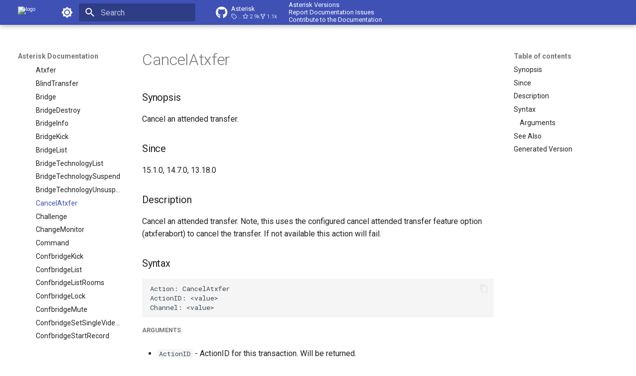

--- FILE ---
content_type: text/html; charset=utf-8
request_url: https://docs.asterisk.org/Asterisk_20_Documentation/API_Documentation/AMI_Actions/CancelAtxfer/
body_size: 13647
content:
<!doctype html><html lang=en class=no-js> <head><meta charset=utf-8><meta name=viewport content="width=device-width,initial-scale=1"><link href=https://docs.asterisk.org/Asterisk_20_Documentation/API_Documentation/AMI_Actions/CancelAtxfer/ rel=canonical><link href=../BridgeTechnologyUnsuspend/ rel=prev><link href=../Challenge/ rel=next><link rel=icon href=../../../../favicon.ico><meta name=generator content="mkdocs-1.6.1, mkdocs-material-9.6.19"><title>CancelAtxfer - Asterisk Documentation</title><link rel=stylesheet href=../../../../assets/stylesheets/main.7e37652d.min.css><link rel=stylesheet href=../../../../assets/stylesheets/palette.06af60db.min.css><link rel=preconnect href=https://fonts.gstatic.com crossorigin><link rel=stylesheet href="https://fonts.googleapis.com/css?family=Roboto:300,300i,400,400i,700,700i%7CRoboto+Mono:400,400i,700,700i&display=fallback"><style>:root{--md-text-font:"Roboto";--md-code-font:"Roboto Mono"}</style><link rel=stylesheet href=../../../../material-override.css><script>__md_scope=new URL("../../../..",location),__md_hash=e=>[...e].reduce(((e,_)=>(e<<5)-e+_.charCodeAt(0)),0),__md_get=(e,_=localStorage,t=__md_scope)=>JSON.parse(_.getItem(t.pathname+"."+e)),__md_set=(e,_,t=localStorage,a=__md_scope)=>{try{t.setItem(a.pathname+"."+e,JSON.stringify(_))}catch(e){}}</script><script id=__analytics>function __md_analytics(){function e(){dataLayer.push(arguments)}window.dataLayer=window.dataLayer||[],e("js",new Date),e("config","G-2ZKMCW9DZ9"),document.addEventListener("DOMContentLoaded",(function(){document.forms.search&&document.forms.search.query.addEventListener("blur",(function(){this.value&&e("event","search",{search_term:this.value})}));document$.subscribe((function(){var t=document.forms.feedback;if(void 0!==t)for(var a of t.querySelectorAll("[type=submit]"))a.addEventListener("click",(function(a){a.preventDefault();var n=document.location.pathname,d=this.getAttribute("data-md-value");e("event","feedback",{page:n,data:d}),t.firstElementChild.disabled=!0;var r=t.querySelector(".md-feedback__note [data-md-value='"+d+"']");r&&(r.hidden=!1)})),t.hidden=!1})),location$.subscribe((function(t){e("config","G-2ZKMCW9DZ9",{page_path:t.pathname})}))}));var t=document.createElement("script");t.async=!0,t.src="https://www.googletagmanager.com/gtag/js?id=G-2ZKMCW9DZ9",document.getElementById("__analytics").insertAdjacentElement("afterEnd",t)}</script><script>"undefined"!=typeof __md_analytics&&__md_analytics()</script></head> <body dir=ltr data-md-color-scheme=default data-md-color-primary=indigo data-md-color-accent=indigo> <input class=md-toggle data-md-toggle=drawer type=checkbox id=__drawer autocomplete=off> <input class=md-toggle data-md-toggle=search type=checkbox id=__search autocomplete=off> <label class=md-overlay for=__drawer></label> <div data-md-component=skip> <a href=#cancelatxfer class=md-skip> Skip to content </a> </div> <div data-md-component=announce> </div> <header class="md-header md-header--shadow" data-md-component=header> <nav class="md-header__inner md-grid" aria-label=Header> <a href=../../../.. title="Asterisk Documentation" class="md-header__button md-logo" aria-label="Asterisk Documentation" data-md-component=logo> <img src=../../../../favicon.ico alt=logo> </a> <label class="md-header__button md-icon" for=__drawer> <svg xmlns=http://www.w3.org/2000/svg viewbox="0 0 24 24"><path d="M3 6h18v2H3zm0 5h18v2H3zm0 5h18v2H3z"/></svg> </label> <div class=md-header__title data-md-component=header-title> <div class=md-header__ellipsis> <div class=md-header__topic> <span class=md-ellipsis> Asterisk Documentation </span> </div> <div class=md-header__topic data-md-component=header-topic> <span class=md-ellipsis> CancelAtxfer </span> </div> </div> </div> <form class=md-header__option data-md-component=palette> <input class=md-option data-md-color-media="(prefers-color-scheme: light)" data-md-color-scheme=default data-md-color-primary=indigo data-md-color-accent=indigo aria-label="Switch to dark mode" type=radio name=__palette id=__palette_0> <label class="md-header__button md-icon" title="Switch to dark mode" for=__palette_1 hidden> <svg xmlns=http://www.w3.org/2000/svg viewbox="0 0 24 24"><path d="M12 8a4 4 0 0 0-4 4 4 4 0 0 0 4 4 4 4 0 0 0 4-4 4 4 0 0 0-4-4m0 10a6 6 0 0 1-6-6 6 6 0 0 1 6-6 6 6 0 0 1 6 6 6 6 0 0 1-6 6m8-9.31V4h-4.69L12 .69 8.69 4H4v4.69L.69 12 4 15.31V20h4.69L12 23.31 15.31 20H20v-4.69L23.31 12z"/></svg> </label> <input class=md-option data-md-color-media="(prefers-color-scheme: dark)" data-md-color-scheme=slate data-md-color-primary=indigo data-md-color-accent=indigo aria-label="Switch to light mode" type=radio name=__palette id=__palette_1> <label class="md-header__button md-icon" title="Switch to light mode" for=__palette_0 hidden> <svg xmlns=http://www.w3.org/2000/svg viewbox="0 0 24 24"><path d="M12 18c-.89 0-1.74-.2-2.5-.55C11.56 16.5 13 14.42 13 12s-1.44-4.5-3.5-5.45C10.26 6.2 11.11 6 12 6a6 6 0 0 1 6 6 6 6 0 0 1-6 6m8-9.31V4h-4.69L12 .69 8.69 4H4v4.69L.69 12 4 15.31V20h4.69L12 23.31 15.31 20H20v-4.69L23.31 12z"/></svg> </label> </form> <script>var palette=__md_get("__palette");if(palette&&palette.color){if("(prefers-color-scheme)"===palette.color.media){var media=matchMedia("(prefers-color-scheme: light)"),input=document.querySelector(media.matches?"[data-md-color-media='(prefers-color-scheme: light)']":"[data-md-color-media='(prefers-color-scheme: dark)']");palette.color.media=input.getAttribute("data-md-color-media"),palette.color.scheme=input.getAttribute("data-md-color-scheme"),palette.color.primary=input.getAttribute("data-md-color-primary"),palette.color.accent=input.getAttribute("data-md-color-accent")}for(var[key,value]of Object.entries(palette.color))document.body.setAttribute("data-md-color-"+key,value)}</script> <label class="md-header__button md-icon" for=__search> <svg xmlns=http://www.w3.org/2000/svg viewbox="0 0 24 24"><path d="M9.5 3A6.5 6.5 0 0 1 16 9.5c0 1.61-.59 3.09-1.56 4.23l.27.27h.79l5 5-1.5 1.5-5-5v-.79l-.27-.27A6.52 6.52 0 0 1 9.5 16 6.5 6.5 0 0 1 3 9.5 6.5 6.5 0 0 1 9.5 3m0 2C7 5 5 7 5 9.5S7 14 9.5 14 14 12 14 9.5 12 5 9.5 5"/></svg> </label> <div class=md-search data-md-component=search role=dialog> <label class=md-search__overlay for=__search></label> <div class=md-search__inner role=search> <form class=md-search__form name=search> <input type=text class=md-search__input name=query aria-label=Search placeholder=Search autocapitalize=off autocorrect=off autocomplete=off spellcheck=false data-md-component=search-query required> <label class="md-search__icon md-icon" for=__search> <svg xmlns=http://www.w3.org/2000/svg viewbox="0 0 24 24"><path d="M9.5 3A6.5 6.5 0 0 1 16 9.5c0 1.61-.59 3.09-1.56 4.23l.27.27h.79l5 5-1.5 1.5-5-5v-.79l-.27-.27A6.52 6.52 0 0 1 9.5 16 6.5 6.5 0 0 1 3 9.5 6.5 6.5 0 0 1 9.5 3m0 2C7 5 5 7 5 9.5S7 14 9.5 14 14 12 14 9.5 12 5 9.5 5"/></svg> <svg xmlns=http://www.w3.org/2000/svg viewbox="0 0 24 24"><path d="M20 11v2H8l5.5 5.5-1.42 1.42L4.16 12l7.92-7.92L13.5 5.5 8 11z"/></svg> </label> <nav class=md-search__options aria-label=Search> <a href=javascript:void(0) class="md-search__icon md-icon" title=Share aria-label=Share data-clipboard data-clipboard-text data-md-component=search-share tabindex=-1> <svg xmlns=http://www.w3.org/2000/svg viewbox="0 0 24 24"><path d="M18 16.08c-.76 0-1.44.3-1.96.77L8.91 12.7c.05-.23.09-.46.09-.7s-.04-.47-.09-.7l7.05-4.11c.54.5 1.25.81 2.04.81a3 3 0 0 0 3-3 3 3 0 0 0-3-3 3 3 0 0 0-3 3c0 .24.04.47.09.7L8.04 9.81C7.5 9.31 6.79 9 6 9a3 3 0 0 0-3 3 3 3 0 0 0 3 3c.79 0 1.5-.31 2.04-.81l7.12 4.15c-.05.21-.08.43-.08.66 0 1.61 1.31 2.91 2.92 2.91s2.92-1.3 2.92-2.91A2.92 2.92 0 0 0 18 16.08"/></svg> </a> <button type=reset class="md-search__icon md-icon" title=Clear aria-label=Clear tabindex=-1> <svg xmlns=http://www.w3.org/2000/svg viewbox="0 0 24 24"><path d="M19 6.41 17.59 5 12 10.59 6.41 5 5 6.41 10.59 12 5 17.59 6.41 19 12 13.41 17.59 19 19 17.59 13.41 12z"/></svg> </button> </nav> <div class=md-search__suggest data-md-component=search-suggest></div> </form> <div class=md-search__output> <div class=md-search__scrollwrap tabindex=0 data-md-scrollfix> <div class=md-search-result data-md-component=search-result> <div class=md-search-result__meta> Initializing search </div> <ol class=md-search-result__list role=presentation></ol> </div> </div> </div> </div> </div> <div class=md-header__source> <table border=0 style="width: max-content;padding:0px;margin:0px"><tr><td> <a href=https://github.com/asterisk/asterisk title="Go to repository" class=md-source data-md-component=source> <div class="md-source__icon md-icon"> <svg xmlns=http://www.w3.org/2000/svg viewbox="0 0 512 512"><!-- Font Awesome Free 7.0.0 by @fontawesome - https://fontawesome.com License - https://fontawesome.com/license/free (Icons: CC BY 4.0, Fonts: SIL OFL 1.1, Code: MIT License) Copyright 2025 Fonticons, Inc.--><path fill=currentColor d="M173.9 397.4c0 2-2.3 3.6-5.2 3.6-3.3.3-5.6-1.3-5.6-3.6 0-2 2.3-3.6 5.2-3.6 3-.3 5.6 1.3 5.6 3.6m-31.1-4.5c-.7 2 1.3 4.3 4.3 4.9 2.6 1 5.6 0 6.2-2s-1.3-4.3-4.3-5.2c-2.6-.7-5.5.3-6.2 2.3m44.2-1.7c-2.9.7-4.9 2.6-4.6 4.9.3 2 2.9 3.3 5.9 2.6 2.9-.7 4.9-2.6 4.6-4.6-.3-1.9-3-3.2-5.9-2.9M252.8 8C114.1 8 8 113.3 8 252c0 110.9 69.8 205.8 169.5 239.2 12.8 2.3 17.3-5.6 17.3-12.1 0-6.2-.3-40.4-.3-61.4 0 0-70 15-84.7-29.8 0 0-11.4-29.1-27.8-36.6 0 0-22.9-15.7 1.6-15.4 0 0 24.9 2 38.6 25.8 21.9 38.6 58.6 27.5 72.9 20.9 2.3-16 8.8-27.1 16-33.7-55.9-6.2-112.3-14.3-112.3-110.5 0-27.5 7.6-41.3 23.6-58.9-2.6-6.5-11.1-33.3 2.6-67.9 20.9-6.5 69 27 69 27 20-5.6 41.5-8.5 62.8-8.5s42.8 2.9 62.8 8.5c0 0 48.1-33.6 69-27 13.7 34.7 5.2 61.4 2.6 67.9 16 17.7 25.8 31.5 25.8 58.9 0 96.5-58.9 104.2-114.8 110.5 9.2 7.9 17 22.9 17 46.4 0 33.7-.3 75.4-.3 83.6 0 6.5 4.6 14.4 17.3 12.1C436.2 457.8 504 362.9 504 252 504 113.3 391.5 8 252.8 8M105.2 352.9c-1.3 1-1 3.3.7 5.2 1.6 1.6 3.9 2.3 5.2 1 1.3-1 1-3.3-.7-5.2-1.6-1.6-3.9-2.3-5.2-1m-10.8-8.1c-.7 1.3.3 2.9 2.3 3.9 1.6 1 3.6.7 4.3-.7.7-1.3-.3-2.9-2.3-3.9-2-.6-3.6-.3-4.3.7m32.4 35.6c-1.6 1.3-1 4.3 1.3 6.2 2.3 2.3 5.2 2.6 6.5 1 1.3-1.3.7-4.3-1.3-6.2-2.2-2.3-5.2-2.6-6.5-1m-11.4-14.7c-1.6 1-1.6 3.6 0 5.9s4.3 3.3 5.6 2.3c1.6-1.3 1.6-3.9 0-6.2-1.4-2.3-4-3.3-5.6-2"/></svg> </div> <div class=md-source__repository> Asterisk </div> </a> </td> <td style=font-size:.65rem;line-height:1.2;vertical-align:middle;> <a href=/About-the-Project/Asterisk-Versions>Asterisk Versions</a><br> <a target=_blank href=https://github.com/asterisk/documentation/issues>Report Documentation Issues</a><br> <a target=_blank href=https://github.com/asterisk/documentation>Contribute to the Documentation</a> </td></tr> </table> </div> </nav> </header> <div class=md-container data-md-component=container> <main class=md-main data-md-component=main> <div class="md-main__inner md-grid"> <div class="md-sidebar md-sidebar--primary" data-md-component=sidebar data-md-type=navigation> <div class=md-sidebar__scrollwrap> <div class=md-sidebar__inner> <nav class="md-nav md-nav--primary" aria-label=Navigation data-md-level=0> <label class=md-nav__title for=__drawer> <a href=../../../.. title="Asterisk Documentation" class="md-nav__button md-logo" aria-label="Asterisk Documentation" data-md-component=logo> <img src=../../../../favicon.ico alt=logo> </a> Asterisk Documentation </label> <div class=md-nav__source> <table border=0 style="width: max-content;padding:0px;margin:0px"><tr><td> <a href=https://github.com/asterisk/asterisk title="Go to repository" class=md-source data-md-component=source> <div class="md-source__icon md-icon"> <svg xmlns=http://www.w3.org/2000/svg viewbox="0 0 512 512"><!-- Font Awesome Free 7.0.0 by @fontawesome - https://fontawesome.com License - https://fontawesome.com/license/free (Icons: CC BY 4.0, Fonts: SIL OFL 1.1, Code: MIT License) Copyright 2025 Fonticons, Inc.--><path fill=currentColor d="M173.9 397.4c0 2-2.3 3.6-5.2 3.6-3.3.3-5.6-1.3-5.6-3.6 0-2 2.3-3.6 5.2-3.6 3-.3 5.6 1.3 5.6 3.6m-31.1-4.5c-.7 2 1.3 4.3 4.3 4.9 2.6 1 5.6 0 6.2-2s-1.3-4.3-4.3-5.2c-2.6-.7-5.5.3-6.2 2.3m44.2-1.7c-2.9.7-4.9 2.6-4.6 4.9.3 2 2.9 3.3 5.9 2.6 2.9-.7 4.9-2.6 4.6-4.6-.3-1.9-3-3.2-5.9-2.9M252.8 8C114.1 8 8 113.3 8 252c0 110.9 69.8 205.8 169.5 239.2 12.8 2.3 17.3-5.6 17.3-12.1 0-6.2-.3-40.4-.3-61.4 0 0-70 15-84.7-29.8 0 0-11.4-29.1-27.8-36.6 0 0-22.9-15.7 1.6-15.4 0 0 24.9 2 38.6 25.8 21.9 38.6 58.6 27.5 72.9 20.9 2.3-16 8.8-27.1 16-33.7-55.9-6.2-112.3-14.3-112.3-110.5 0-27.5 7.6-41.3 23.6-58.9-2.6-6.5-11.1-33.3 2.6-67.9 20.9-6.5 69 27 69 27 20-5.6 41.5-8.5 62.8-8.5s42.8 2.9 62.8 8.5c0 0 48.1-33.6 69-27 13.7 34.7 5.2 61.4 2.6 67.9 16 17.7 25.8 31.5 25.8 58.9 0 96.5-58.9 104.2-114.8 110.5 9.2 7.9 17 22.9 17 46.4 0 33.7-.3 75.4-.3 83.6 0 6.5 4.6 14.4 17.3 12.1C436.2 457.8 504 362.9 504 252 504 113.3 391.5 8 252.8 8M105.2 352.9c-1.3 1-1 3.3.7 5.2 1.6 1.6 3.9 2.3 5.2 1 1.3-1 1-3.3-.7-5.2-1.6-1.6-3.9-2.3-5.2-1m-10.8-8.1c-.7 1.3.3 2.9 2.3 3.9 1.6 1 3.6.7 4.3-.7.7-1.3-.3-2.9-2.3-3.9-2-.6-3.6-.3-4.3.7m32.4 35.6c-1.6 1.3-1 4.3 1.3 6.2 2.3 2.3 5.2 2.6 6.5 1 1.3-1.3.7-4.3-1.3-6.2-2.2-2.3-5.2-2.6-6.5-1m-11.4-14.7c-1.6 1-1.6 3.6 0 5.9s4.3 3.3 5.6 2.3c1.6-1.3 1.6-3.9 0-6.2-1.4-2.3-4-3.3-5.6-2"/></svg> </div> <div class=md-source__repository> Asterisk </div> </a> </td> <td style=font-size:.65rem;line-height:1.2;vertical-align:middle;> <a href=/About-the-Project/Asterisk-Versions>Asterisk Versions</a><br> <a target=_blank href=https://github.com/asterisk/documentation/issues>Report Documentation Issues</a><br> <a target=_blank href=https://github.com/asterisk/documentation>Contribute to the Documentation</a> </td></tr> </table> </div> <ul class=md-nav__list data-md-scrollfix> <li class="md-nav__item md-nav__item--pruned md-nav__item--nested"> <a href=../../../../About-the-Project/ class=md-nav__link> <span class=md-ellipsis> About the Project </span> <span class="md-nav__icon md-icon"></span> </a> </li> <li class="md-nav__item md-nav__item--pruned md-nav__item--nested"> <a href=../../../../Asterisk-Community/ class=md-nav__link> <span class=md-ellipsis> Asterisk Community </span> <span class="md-nav__icon md-icon"></span> </a> </li> <li class="md-nav__item md-nav__item--pruned md-nav__item--nested"> <a href=../../../../Fundamentals/ class=md-nav__link> <span class=md-ellipsis> Fundamentals </span> <span class="md-nav__icon md-icon"></span> </a> </li> <li class="md-nav__item md-nav__item--pruned md-nav__item--nested"> <a href=../../../../Getting-Started/Beginning-Asterisk/ class=md-nav__link> <span class=md-ellipsis> Getting Started </span> <span class="md-nav__icon md-icon"></span> </a> </li> <li class="md-nav__item md-nav__item--pruned md-nav__item--nested"> <a href=../../../../Configuration/ class=md-nav__link> <span class=md-ellipsis> Configuration </span> <span class="md-nav__icon md-icon"></span> </a> </li> <li class="md-nav__item md-nav__item--pruned md-nav__item--nested"> <a href=../../../../Deployment/ class=md-nav__link> <span class=md-ellipsis> Deployment </span> <span class="md-nav__icon md-icon"></span> </a> </li> <li class="md-nav__item md-nav__item--pruned md-nav__item--nested"> <a href=../../../../Operation/ class=md-nav__link> <span class=md-ellipsis> Operation </span> <span class="md-nav__icon md-icon"></span> </a> </li> <li class="md-nav__item md-nav__item--pruned md-nav__item--nested"> <a href=../../../../Development/ class=md-nav__link> <span class=md-ellipsis> Development </span> <span class="md-nav__icon md-icon"></span> </a> </li> <li class="md-nav__item md-nav__item--pruned md-nav__item--nested"> <a href=../../../../Latest_API/ class=md-nav__link> <span class=md-ellipsis> Latest API </span> <span class="md-nav__icon md-icon"></span> </a> </li> <li class="md-nav__item md-nav__item--pruned md-nav__item--nested"> <a href=../../../../Asterisk_18_Documentation/ class=md-nav__link> <span class=md-ellipsis> Asterisk 18 Documentation </span> <span class="md-nav__icon md-icon"></span> </a> </li> <li class="md-nav__item md-nav__item--pruned md-nav__item--nested"> <a href=../../../../Asterisk_19_Documentation/ class=md-nav__link> <span class=md-ellipsis> Asterisk 19 Documentation </span> <span class="md-nav__icon md-icon"></span> </a> </li> <li class="md-nav__item md-nav__item--active md-nav__item--nested"> <input class="md-nav__toggle md-toggle " type=checkbox id=__nav_12 checked> <div class="md-nav__link md-nav__container"> <a href=../../../ class="md-nav__link "> <span class=md-ellipsis> Asterisk 20 Documentation </span> </a> <label class="md-nav__link " for=__nav_12 id=__nav_12_label tabindex=0> <span class="md-nav__icon md-icon"></span> </label> </div> <nav class=md-nav data-md-level=1 aria-labelledby=__nav_12_label aria-expanded=true> <label class=md-nav__title for=__nav_12> <span class="md-nav__icon md-icon"></span> Asterisk 20 Documentation </label> <ul class=md-nav__list data-md-scrollfix> <li class=md-nav__item> <a href=../../../Upgrading/ class=md-nav__link> <span class=md-ellipsis> Upgrading to Asterisk 20 </span> </a> </li> <li class=md-nav__item> <a href=../../../WhatsNew/ class=md-nav__link> <span class=md-ellipsis> New in 20 </span> </a> </li> <li class="md-nav__item md-nav__item--active md-nav__item--nested"> <input class="md-nav__toggle md-toggle " type=checkbox id=__nav_12_4 checked> <div class="md-nav__link md-nav__container"> <a href=../../ class="md-nav__link "> <span class=md-ellipsis> API Documentation </span> </a> <label class="md-nav__link " for=__nav_12_4 id=__nav_12_4_label tabindex=0> <span class="md-nav__icon md-icon"></span> </label> </div> <nav class=md-nav data-md-level=2 aria-labelledby=__nav_12_4_label aria-expanded=true> <label class=md-nav__title for=__nav_12_4> <span class="md-nav__icon md-icon"></span> API Documentation </label> <ul class=md-nav__list data-md-scrollfix> <li class="md-nav__item md-nav__item--pruned md-nav__item--nested"> <a href=../../AGI_Commands/ class=md-nav__link> <span class=md-ellipsis> AGI Commands </span> <span class="md-nav__icon md-icon"></span> </a> </li> <li class="md-nav__item md-nav__item--active md-nav__item--nested"> <input class="md-nav__toggle md-toggle " type=checkbox id=__nav_12_4_3 checked> <div class="md-nav__link md-nav__container"> <a href=../ class="md-nav__link "> <span class=md-ellipsis> AMI Actions </span> </a> <label class="md-nav__link " for=__nav_12_4_3 id=__nav_12_4_3_label tabindex=0> <span class="md-nav__icon md-icon"></span> </label> </div> <nav class=md-nav data-md-level=3 aria-labelledby=__nav_12_4_3_label aria-expanded=true> <label class=md-nav__title for=__nav_12_4_3> <span class="md-nav__icon md-icon"></span> AMI Actions </label> <ul class=md-nav__list data-md-scrollfix> <li class=md-nav__item> <a href=../AGI/ class=md-nav__link> <span class=md-ellipsis> AGI </span> </a> </li> <li class=md-nav__item> <a href=../AOCMessage/ class=md-nav__link> <span class=md-ellipsis> AOCMessage </span> </a> </li> <li class=md-nav__item> <a href=../AbsoluteTimeout/ class=md-nav__link> <span class=md-ellipsis> AbsoluteTimeout </span> </a> </li> <li class=md-nav__item> <a href=../AgentLogoff/ class=md-nav__link> <span class=md-ellipsis> AgentLogoff </span> </a> </li> <li class=md-nav__item> <a href=../Agents/ class=md-nav__link> <span class=md-ellipsis> Agents </span> </a> </li> <li class=md-nav__item> <a href=../Atxfer/ class=md-nav__link> <span class=md-ellipsis> Atxfer </span> </a> </li> <li class=md-nav__item> <a href=../BlindTransfer/ class=md-nav__link> <span class=md-ellipsis> BlindTransfer </span> </a> </li> <li class=md-nav__item> <a href=../Bridge/ class=md-nav__link> <span class=md-ellipsis> Bridge </span> </a> </li> <li class=md-nav__item> <a href=../BridgeDestroy/ class=md-nav__link> <span class=md-ellipsis> BridgeDestroy </span> </a> </li> <li class=md-nav__item> <a href=../BridgeInfo/ class=md-nav__link> <span class=md-ellipsis> BridgeInfo </span> </a> </li> <li class=md-nav__item> <a href=../BridgeKick/ class=md-nav__link> <span class=md-ellipsis> BridgeKick </span> </a> </li> <li class=md-nav__item> <a href=../BridgeList/ class=md-nav__link> <span class=md-ellipsis> BridgeList </span> </a> </li> <li class=md-nav__item> <a href=../BridgeTechnologyList/ class=md-nav__link> <span class=md-ellipsis> BridgeTechnologyList </span> </a> </li> <li class=md-nav__item> <a href=../BridgeTechnologySuspend/ class=md-nav__link> <span class=md-ellipsis> BridgeTechnologySuspend </span> </a> </li> <li class=md-nav__item> <a href=../BridgeTechnologyUnsuspend/ class=md-nav__link> <span class=md-ellipsis> BridgeTechnologyUnsuspend </span> </a> </li> <li class="md-nav__item md-nav__item--active"> <input class="md-nav__toggle md-toggle" type=checkbox id=__toc> <label class="md-nav__link md-nav__link--active" for=__toc> <span class=md-ellipsis> CancelAtxfer </span> <span class="md-nav__icon md-icon"></span> </label> <a href=./ class="md-nav__link md-nav__link--active"> <span class=md-ellipsis> CancelAtxfer </span> </a> <nav class="md-nav md-nav--secondary" aria-label="Table of contents"> <label class=md-nav__title for=__toc> <span class="md-nav__icon md-icon"></span> Table of contents </label> <ul class=md-nav__list data-md-component=toc data-md-scrollfix> <li class=md-nav__item> <a href=#synopsis class=md-nav__link> <span class=md-ellipsis> Synopsis </span> </a> </li> <li class=md-nav__item> <a href=#since class=md-nav__link> <span class=md-ellipsis> Since </span> </a> </li> <li class=md-nav__item> <a href=#description class=md-nav__link> <span class=md-ellipsis> Description </span> </a> </li> <li class=md-nav__item> <a href=#syntax class=md-nav__link> <span class=md-ellipsis> Syntax </span> </a> <nav class=md-nav aria-label=Syntax> <ul class=md-nav__list> <li class=md-nav__item> <a href=#arguments class=md-nav__link> <span class=md-ellipsis> Arguments </span> </a> </li> </ul> </nav> </li> <li class=md-nav__item> <a href=#see-also class=md-nav__link> <span class=md-ellipsis> See Also </span> </a> </li> <li class=md-nav__item> <a href=#generated-version class=md-nav__link> <span class=md-ellipsis> Generated Version </span> </a> </li> </ul> </nav> </li> <li class=md-nav__item> <a href=../Challenge/ class=md-nav__link> <span class=md-ellipsis> Challenge </span> </a> </li> <li class=md-nav__item> <a href=../ChangeMonitor/ class=md-nav__link> <span class=md-ellipsis> ChangeMonitor </span> </a> </li> <li class=md-nav__item> <a href=../Command/ class=md-nav__link> <span class=md-ellipsis> Command </span> </a> </li> <li class=md-nav__item> <a href=../ConfbridgeKick/ class=md-nav__link> <span class=md-ellipsis> ConfbridgeKick </span> </a> </li> <li class=md-nav__item> <a href=../ConfbridgeList/ class=md-nav__link> <span class=md-ellipsis> ConfbridgeList </span> </a> </li> <li class=md-nav__item> <a href=../ConfbridgeListRooms/ class=md-nav__link> <span class=md-ellipsis> ConfbridgeListRooms </span> </a> </li> <li class=md-nav__item> <a href=../ConfbridgeLock/ class=md-nav__link> <span class=md-ellipsis> ConfbridgeLock </span> </a> </li> <li class=md-nav__item> <a href=../ConfbridgeMute/ class=md-nav__link> <span class=md-ellipsis> ConfbridgeMute </span> </a> </li> <li class=md-nav__item> <a href=../ConfbridgeSetSingleVideoSrc/ class=md-nav__link> <span class=md-ellipsis> ConfbridgeSetSingleVideoSrc </span> </a> </li> <li class=md-nav__item> <a href=../ConfbridgeStartRecord/ class=md-nav__link> <span class=md-ellipsis> ConfbridgeStartRecord </span> </a> </li> <li class=md-nav__item> <a href=../ConfbridgeStopRecord/ class=md-nav__link> <span class=md-ellipsis> ConfbridgeStopRecord </span> </a> </li> <li class=md-nav__item> <a href=../ConfbridgeUnlock/ class=md-nav__link> <span class=md-ellipsis> ConfbridgeUnlock </span> </a> </li> <li class=md-nav__item> <a href=../ConfbridgeUnmute/ class=md-nav__link> <span class=md-ellipsis> ConfbridgeUnmute </span> </a> </li> <li class=md-nav__item> <a href=../ControlPlayback/ class=md-nav__link> <span class=md-ellipsis> ControlPlayback </span> </a> </li> <li class=md-nav__item> <a href=../CoreSettings/ class=md-nav__link> <span class=md-ellipsis> CoreSettings </span> </a> </li> <li class=md-nav__item> <a href=../CoreShowChannelMap/ class=md-nav__link> <span class=md-ellipsis> CoreShowChannelMap </span> </a> </li> <li class=md-nav__item> <a href=../CoreShowChannels/ class=md-nav__link> <span class=md-ellipsis> CoreShowChannels </span> </a> </li> <li class=md-nav__item> <a href=../CoreStatus/ class=md-nav__link> <span class=md-ellipsis> CoreStatus </span> </a> </li> <li class=md-nav__item> <a href=../CreateConfig/ class=md-nav__link> <span class=md-ellipsis> CreateConfig </span> </a> </li> <li class=md-nav__item> <a href=../DAHDIDNDoff/ class=md-nav__link> <span class=md-ellipsis> DAHDIDNDoff </span> </a> </li> <li class=md-nav__item> <a href=../DAHDIDNDon/ class=md-nav__link> <span class=md-ellipsis> DAHDIDNDon </span> </a> </li> <li class=md-nav__item> <a href=../DAHDIDialOffhook/ class=md-nav__link> <span class=md-ellipsis> DAHDIDialOffhook </span> </a> </li> <li class=md-nav__item> <a href=../DAHDIHangup/ class=md-nav__link> <span class=md-ellipsis> DAHDIHangup </span> </a> </li> <li class=md-nav__item> <a href=../DAHDIRestart/ class=md-nav__link> <span class=md-ellipsis> DAHDIRestart </span> </a> </li> <li class=md-nav__item> <a href=../DAHDIShowChannels/ class=md-nav__link> <span class=md-ellipsis> DAHDIShowChannels </span> </a> </li> <li class=md-nav__item> <a href=../DAHDIShowStatus/ class=md-nav__link> <span class=md-ellipsis> DAHDIShowStatus </span> </a> </li> <li class=md-nav__item> <a href=../DAHDITransfer/ class=md-nav__link> <span class=md-ellipsis> DAHDITransfer </span> </a> </li> <li class=md-nav__item> <a href=../DBDel/ class=md-nav__link> <span class=md-ellipsis> DBDel </span> </a> </li> <li class=md-nav__item> <a href=../DBDelTree/ class=md-nav__link> <span class=md-ellipsis> DBDelTree </span> </a> </li> <li class=md-nav__item> <a href=../DBGet/ class=md-nav__link> <span class=md-ellipsis> DBGet </span> </a> </li> <li class=md-nav__item> <a href=../DBGetTree/ class=md-nav__link> <span class=md-ellipsis> DBGetTree </span> </a> </li> <li class=md-nav__item> <a href=../DBPut/ class=md-nav__link> <span class=md-ellipsis> DBPut </span> </a> </li> <li class=md-nav__item> <a href=../DeviceStateList/ class=md-nav__link> <span class=md-ellipsis> DeviceStateList </span> </a> </li> <li class=md-nav__item> <a href=../DialplanExtensionAdd/ class=md-nav__link> <span class=md-ellipsis> DialplanExtensionAdd </span> </a> </li> <li class=md-nav__item> <a href=../DialplanExtensionRemove/ class=md-nav__link> <span class=md-ellipsis> DialplanExtensionRemove </span> </a> </li> <li class=md-nav__item> <a href=../Events/ class=md-nav__link> <span class=md-ellipsis> Events </span> </a> </li> <li class=md-nav__item> <a href=../ExtensionState/ class=md-nav__link> <span class=md-ellipsis> ExtensionState </span> </a> </li> <li class=md-nav__item> <a href=../ExtensionStateList/ class=md-nav__link> <span class=md-ellipsis> ExtensionStateList </span> </a> </li> <li class=md-nav__item> <a href=../FAXSession/ class=md-nav__link> <span class=md-ellipsis> FAXSession </span> </a> </li> <li class=md-nav__item> <a href=../FAXSessions/ class=md-nav__link> <span class=md-ellipsis> FAXSessions </span> </a> </li> <li class=md-nav__item> <a href=../FAXStats/ class=md-nav__link> <span class=md-ellipsis> FAXStats </span> </a> </li> <li class=md-nav__item> <a href=../Filter/ class=md-nav__link> <span class=md-ellipsis> Filter </span> </a> </li> <li class=md-nav__item> <a href=../GetConfig/ class=md-nav__link> <span class=md-ellipsis> GetConfig </span> </a> </li> <li class=md-nav__item> <a href=../GetConfigJSON/ class=md-nav__link> <span class=md-ellipsis> GetConfigJSON </span> </a> </li> <li class=md-nav__item> <a href=../Getvar/ class=md-nav__link> <span class=md-ellipsis> Getvar </span> </a> </li> <li class=md-nav__item> <a href=../Hangup/ class=md-nav__link> <span class=md-ellipsis> Hangup </span> </a> </li> <li class=md-nav__item> <a href=../IAXnetstats/ class=md-nav__link> <span class=md-ellipsis> IAXnetstats </span> </a> </li> <li class=md-nav__item> <a href=../IAXpeerlist/ class=md-nav__link> <span class=md-ellipsis> IAXpeerlist </span> </a> </li> <li class=md-nav__item> <a href=../IAXpeers/ class=md-nav__link> <span class=md-ellipsis> IAXpeers </span> </a> </li> <li class=md-nav__item> <a href=../IAXregistry/ class=md-nav__link> <span class=md-ellipsis> IAXregistry </span> </a> </li> <li class=md-nav__item> <a href=../JabberSend/ class=md-nav__link> <span class=md-ellipsis> JabberSend </span> </a> </li> <li class=md-nav__item> <a href=../ListCategories/ class=md-nav__link> <span class=md-ellipsis> ListCategories </span> </a> </li> <li class=md-nav__item> <a href=../ListCommands/ class=md-nav__link> <span class=md-ellipsis> ListCommands </span> </a> </li> <li class=md-nav__item> <a href=../LocalOptimizeAway/ class=md-nav__link> <span class=md-ellipsis> LocalOptimizeAway </span> </a> </li> <li class=md-nav__item> <a href=../LoggerRotate/ class=md-nav__link> <span class=md-ellipsis> LoggerRotate </span> </a> </li> <li class=md-nav__item> <a href=../Login/ class=md-nav__link> <span class=md-ellipsis> Login </span> </a> </li> <li class=md-nav__item> <a href=../Logoff/ class=md-nav__link> <span class=md-ellipsis> Logoff </span> </a> </li> <li class=md-nav__item> <a href=../MWIDelete/ class=md-nav__link> <span class=md-ellipsis> MWIDelete </span> </a> </li> <li class=md-nav__item> <a href=../MWIGet/ class=md-nav__link> <span class=md-ellipsis> MWIGet </span> </a> </li> <li class=md-nav__item> <a href=../MWIUpdate/ class=md-nav__link> <span class=md-ellipsis> MWIUpdate </span> </a> </li> <li class=md-nav__item> <a href=../MailboxCount/ class=md-nav__link> <span class=md-ellipsis> MailboxCount </span> </a> </li> <li class=md-nav__item> <a href=../MailboxStatus/ class=md-nav__link> <span class=md-ellipsis> MailboxStatus </span> </a> </li> <li class=md-nav__item> <a href=../MeetmeList/ class=md-nav__link> <span class=md-ellipsis> MeetmeList </span> </a> </li> <li class=md-nav__item> <a href=../MeetmeListRooms/ class=md-nav__link> <span class=md-ellipsis> MeetmeListRooms </span> </a> </li> <li class=md-nav__item> <a href=../MeetmeMute/ class=md-nav__link> <span class=md-ellipsis> MeetmeMute </span> </a> </li> <li class=md-nav__item> <a href=../MeetmeUnmute/ class=md-nav__link> <span class=md-ellipsis> MeetmeUnmute </span> </a> </li> <li class=md-nav__item> <a href=../MessageSend/ class=md-nav__link> <span class=md-ellipsis> MessageSend </span> </a> </li> <li class=md-nav__item> <a href=../MixMonitor/ class=md-nav__link> <span class=md-ellipsis> MixMonitor </span> </a> </li> <li class=md-nav__item> <a href=../MixMonitorMute/ class=md-nav__link> <span class=md-ellipsis> MixMonitorMute </span> </a> </li> <li class=md-nav__item> <a href=../ModuleCheck/ class=md-nav__link> <span class=md-ellipsis> ModuleCheck </span> </a> </li> <li class=md-nav__item> <a href=../ModuleLoad/ class=md-nav__link> <span class=md-ellipsis> ModuleLoad </span> </a> </li> <li class=md-nav__item> <a href=../Monitor/ class=md-nav__link> <span class=md-ellipsis> Monitor </span> </a> </li> <li class=md-nav__item> <a href=../MuteAudio/ class=md-nav__link> <span class=md-ellipsis> MuteAudio </span> </a> </li> <li class=md-nav__item> <a href=../Originate/ class=md-nav__link> <span class=md-ellipsis> Originate </span> </a> </li> <li class=md-nav__item> <a href=../PJSIPHangup/ class=md-nav__link> <span class=md-ellipsis> PJSIPHangup </span> </a> </li> <li class=md-nav__item> <a href=../PJSIPNotify/ class=md-nav__link> <span class=md-ellipsis> PJSIPNotify </span> </a> </li> <li class=md-nav__item> <a href=../PJSIPQualify/ class=md-nav__link> <span class=md-ellipsis> PJSIPQualify </span> </a> </li> <li class=md-nav__item> <a href=../PJSIPRegister/ class=md-nav__link> <span class=md-ellipsis> PJSIPRegister </span> </a> </li> <li class=md-nav__item> <a href=../PJSIPShowAors/ class=md-nav__link> <span class=md-ellipsis> PJSIPShowAors </span> </a> </li> <li class=md-nav__item> <a href=../PJSIPShowAuths/ class=md-nav__link> <span class=md-ellipsis> PJSIPShowAuths </span> </a> </li> <li class=md-nav__item> <a href=../PJSIPShowContacts/ class=md-nav__link> <span class=md-ellipsis> PJSIPShowContacts </span> </a> </li> <li class=md-nav__item> <a href=../PJSIPShowEndpoint/ class=md-nav__link> <span class=md-ellipsis> PJSIPShowEndpoint </span> </a> </li> <li class=md-nav__item> <a href=../PJSIPShowEndpoints/ class=md-nav__link> <span class=md-ellipsis> PJSIPShowEndpoints </span> </a> </li> <li class=md-nav__item> <a href=../PJSIPShowRegistrationInboundContactStatuses/ class=md-nav__link> <span class=md-ellipsis> PJSIPShowRegistrationInboundContactStatuses </span> </a> </li> <li class=md-nav__item> <a href=../PJSIPShowRegistrationsInbound/ class=md-nav__link> <span class=md-ellipsis> PJSIPShowRegistrationsInbound </span> </a> </li> <li class=md-nav__item> <a href=../PJSIPShowRegistrationsOutbound/ class=md-nav__link> <span class=md-ellipsis> PJSIPShowRegistrationsOutbound </span> </a> </li> <li class=md-nav__item> <a href=../PJSIPShowResourceLists/ class=md-nav__link> <span class=md-ellipsis> PJSIPShowResourceLists </span> </a> </li> <li class=md-nav__item> <a href=../PJSIPShowSubscriptionsInbound/ class=md-nav__link> <span class=md-ellipsis> PJSIPShowSubscriptionsInbound </span> </a> </li> <li class=md-nav__item> <a href=../PJSIPShowSubscriptionsOutbound/ class=md-nav__link> <span class=md-ellipsis> PJSIPShowSubscriptionsOutbound </span> </a> </li> <li class=md-nav__item> <a href=../PJSIPUnregister/ class=md-nav__link> <span class=md-ellipsis> PJSIPUnregister </span> </a> </li> <li class=md-nav__item> <a href=../PRIDebugFileSet/ class=md-nav__link> <span class=md-ellipsis> PRIDebugFileSet </span> </a> </li> <li class=md-nav__item> <a href=../PRIDebugFileUnset/ class=md-nav__link> <span class=md-ellipsis> PRIDebugFileUnset </span> </a> </li> <li class=md-nav__item> <a href=../PRIDebugSet/ class=md-nav__link> <span class=md-ellipsis> PRIDebugSet </span> </a> </li> <li class=md-nav__item> <a href=../PRIShowSpans/ class=md-nav__link> <span class=md-ellipsis> PRIShowSpans </span> </a> </li> <li class=md-nav__item> <a href=../Park/ class=md-nav__link> <span class=md-ellipsis> Park </span> </a> </li> <li class=md-nav__item> <a href=../ParkedCalls/ class=md-nav__link> <span class=md-ellipsis> ParkedCalls </span> </a> </li> <li class=md-nav__item> <a href=../Parkinglots/ class=md-nav__link> <span class=md-ellipsis> Parkinglots </span> </a> </li> <li class=md-nav__item> <a href=../PauseMonitor/ class=md-nav__link> <span class=md-ellipsis> PauseMonitor </span> </a> </li> <li class=md-nav__item> <a href=../Ping/ class=md-nav__link> <span class=md-ellipsis> Ping </span> </a> </li> <li class=md-nav__item> <a href=../PlayDTMF/ class=md-nav__link> <span class=md-ellipsis> PlayDTMF </span> </a> </li> <li class=md-nav__item> <a href=../PlayMF/ class=md-nav__link> <span class=md-ellipsis> PlayMF </span> </a> </li> <li class=md-nav__item> <a href=../PresenceState/ class=md-nav__link> <span class=md-ellipsis> PresenceState </span> </a> </li> <li class=md-nav__item> <a href=../PresenceStateList/ class=md-nav__link> <span class=md-ellipsis> PresenceStateList </span> </a> </li> <li class=md-nav__item> <a href=../QueueAdd/ class=md-nav__link> <span class=md-ellipsis> QueueAdd </span> </a> </li> <li class=md-nav__item> <a href=../QueueChangePriorityCaller/ class=md-nav__link> <span class=md-ellipsis> QueueChangePriorityCaller </span> </a> </li> <li class=md-nav__item> <a href=../QueueLog/ class=md-nav__link> <span class=md-ellipsis> QueueLog </span> </a> </li> <li class=md-nav__item> <a href=../QueueMemberRingInUse/ class=md-nav__link> <span class=md-ellipsis> QueueMemberRingInUse </span> </a> </li> <li class=md-nav__item> <a href=../QueuePause/ class=md-nav__link> <span class=md-ellipsis> QueuePause </span> </a> </li> <li class=md-nav__item> <a href=../QueuePenalty/ class=md-nav__link> <span class=md-ellipsis> QueuePenalty </span> </a> </li> <li class=md-nav__item> <a href=../QueueReload/ class=md-nav__link> <span class=md-ellipsis> QueueReload </span> </a> </li> <li class=md-nav__item> <a href=../QueueRemove/ class=md-nav__link> <span class=md-ellipsis> QueueRemove </span> </a> </li> <li class=md-nav__item> <a href=../QueueReset/ class=md-nav__link> <span class=md-ellipsis> QueueReset </span> </a> </li> <li class=md-nav__item> <a href=../QueueRule/ class=md-nav__link> <span class=md-ellipsis> QueueRule </span> </a> </li> <li class=md-nav__item> <a href=../QueueStatus/ class=md-nav__link> <span class=md-ellipsis> QueueStatus </span> </a> </li> <li class=md-nav__item> <a href=../QueueSummary/ class=md-nav__link> <span class=md-ellipsis> QueueSummary </span> </a> </li> <li class=md-nav__item> <a href=../QueueWithdrawCaller/ class=md-nav__link> <span class=md-ellipsis> QueueWithdrawCaller </span> </a> </li> <li class=md-nav__item> <a href=../Redirect/ class=md-nav__link> <span class=md-ellipsis> Redirect </span> </a> </li> <li class=md-nav__item> <a href=../Reload/ class=md-nav__link> <span class=md-ellipsis> Reload </span> </a> </li> <li class=md-nav__item> <a href=../SIPnotify/ class=md-nav__link> <span class=md-ellipsis> SIPnotify </span> </a> </li> <li class=md-nav__item> <a href=../SIPpeers/ class=md-nav__link> <span class=md-ellipsis> SIPpeers </span> </a> </li> <li class=md-nav__item> <a href=../SIPpeerstatus/ class=md-nav__link> <span class=md-ellipsis> SIPpeerstatus </span> </a> </li> <li class=md-nav__item> <a href=../SIPqualifypeer/ class=md-nav__link> <span class=md-ellipsis> SIPqualifypeer </span> </a> </li> <li class=md-nav__item> <a href=../SIPshowpeer/ class=md-nav__link> <span class=md-ellipsis> SIPshowpeer </span> </a> </li> <li class=md-nav__item> <a href=../SIPshowregistry/ class=md-nav__link> <span class=md-ellipsis> SIPshowregistry </span> </a> </li> <li class=md-nav__item> <a href=../SKINNYdevices/ class=md-nav__link> <span class=md-ellipsis> SKINNYdevices </span> </a> </li> <li class=md-nav__item> <a href=../SKINNYlines/ class=md-nav__link> <span class=md-ellipsis> SKINNYlines </span> </a> </li> <li class=md-nav__item> <a href=../SKINNYshowdevice/ class=md-nav__link> <span class=md-ellipsis> SKINNYshowdevice </span> </a> </li> <li class=md-nav__item> <a href=../SKINNYshowline/ class=md-nav__link> <span class=md-ellipsis> SKINNYshowline </span> </a> </li> <li class=md-nav__item> <a href=../SendFlash/ class=md-nav__link> <span class=md-ellipsis> SendFlash </span> </a> </li> <li class=md-nav__item> <a href=../SendText/ class=md-nav__link> <span class=md-ellipsis> SendText </span> </a> </li> <li class=md-nav__item> <a href=../Setvar/ class=md-nav__link> <span class=md-ellipsis> Setvar </span> </a> </li> <li class=md-nav__item> <a href=../ShowDialPlan/ class=md-nav__link> <span class=md-ellipsis> ShowDialPlan </span> </a> </li> <li class=md-nav__item> <a href=../SorceryMemoryCacheExpire/ class=md-nav__link> <span class=md-ellipsis> SorceryMemoryCacheExpire </span> </a> </li> <li class=md-nav__item> <a href=../SorceryMemoryCacheExpireObject/ class=md-nav__link> <span class=md-ellipsis> SorceryMemoryCacheExpireObject </span> </a> </li> <li class=md-nav__item> <a href=../SorceryMemoryCachePopulate/ class=md-nav__link> <span class=md-ellipsis> SorceryMemoryCachePopulate </span> </a> </li> <li class=md-nav__item> <a href=../SorceryMemoryCacheStale/ class=md-nav__link> <span class=md-ellipsis> SorceryMemoryCacheStale </span> </a> </li> <li class=md-nav__item> <a href=../SorceryMemoryCacheStaleObject/ class=md-nav__link> <span class=md-ellipsis> SorceryMemoryCacheStaleObject </span> </a> </li> <li class=md-nav__item> <a href=../Status/ class=md-nav__link> <span class=md-ellipsis> Status </span> </a> </li> <li class=md-nav__item> <a href=../StopMixMonitor/ class=md-nav__link> <span class=md-ellipsis> StopMixMonitor </span> </a> </li> <li class=md-nav__item> <a href=../StopMonitor/ class=md-nav__link> <span class=md-ellipsis> StopMonitor </span> </a> </li> <li class=md-nav__item> <a href=../UnpauseMonitor/ class=md-nav__link> <span class=md-ellipsis> UnpauseMonitor </span> </a> </li> <li class=md-nav__item> <a href=../UpdateConfig/ class=md-nav__link> <span class=md-ellipsis> UpdateConfig </span> </a> </li> <li class=md-nav__item> <a href=../UserEvent/ class=md-nav__link> <span class=md-ellipsis> UserEvent </span> </a> </li> <li class=md-nav__item> <a href=../VoicemailBoxSummary/ class=md-nav__link> <span class=md-ellipsis> VoicemailBoxSummary </span> </a> </li> <li class=md-nav__item> <a href=../VoicemailForward/ class=md-nav__link> <span class=md-ellipsis> VoicemailForward </span> </a> </li> <li class=md-nav__item> <a href=../VoicemailMove/ class=md-nav__link> <span class=md-ellipsis> VoicemailMove </span> </a> </li> <li class=md-nav__item> <a href=../VoicemailRefresh/ class=md-nav__link> <span class=md-ellipsis> VoicemailRefresh </span> </a> </li> <li class=md-nav__item> <a href=../VoicemailRemove/ class=md-nav__link> <span class=md-ellipsis> VoicemailRemove </span> </a> </li> <li class=md-nav__item> <a href=../VoicemailUserStatus/ class=md-nav__link> <span class=md-ellipsis> VoicemailUserStatus </span> </a> </li> <li class=md-nav__item> <a href=../VoicemailUsersList/ class=md-nav__link> <span class=md-ellipsis> VoicemailUsersList </span> </a> </li> <li class=md-nav__item> <a href=../WaitEvent/ class=md-nav__link> <span class=md-ellipsis> WaitEvent </span> </a> </li> </ul> </nav> </li> <li class="md-nav__item md-nav__item--pruned md-nav__item--nested"> <a href=../../AMI_Events/ class=md-nav__link> <span class=md-ellipsis> AMI Events </span> <span class="md-nav__icon md-icon"></span> </a> </li> <li class="md-nav__item md-nav__item--pruned md-nav__item--nested"> <a href=../../Asterisk_REST_Interface/ class=md-nav__link> <span class=md-ellipsis> Asterisk REST Interface </span> <span class="md-nav__icon md-icon"></span> </a> </li> <li class="md-nav__item md-nav__item--pruned md-nav__item--nested"> <a href=../../Dialplan_Applications/ class=md-nav__link> <span class=md-ellipsis> Dialplan Applications </span> <span class="md-nav__icon md-icon"></span> </a> </li> <li class="md-nav__item md-nav__item--pruned md-nav__item--nested"> <a href=../../Dialplan_Functions/ class=md-nav__link> <span class=md-ellipsis> Dialplan Functions </span> <span class="md-nav__icon md-icon"></span> </a> </li> <li class="md-nav__item md-nav__item--pruned md-nav__item--nested"> <a href=../../Module_Configuration/ class=md-nav__link> <span class=md-ellipsis> Module Configuration </span> <span class="md-nav__icon md-icon"></span> </a> </li> <li class="md-nav__item md-nav__item--pruned md-nav__item--nested"> <a href=../../Modules/ class=md-nav__link> <span class=md-ellipsis> Modules </span> <span class="md-nav__icon md-icon"></span> </a> </li> </ul> </nav> </li> </ul> </nav> </li> <li class="md-nav__item md-nav__item--pruned md-nav__item--nested"> <a href=../../../../Asterisk_21_Documentation/ class=md-nav__link> <span class=md-ellipsis> Asterisk 21 Documentation </span> <span class="md-nav__icon md-icon"></span> </a> </li> <li class="md-nav__item md-nav__item--pruned md-nav__item--nested"> <a href=../../../../Asterisk_22_Documentation/ class=md-nav__link> <span class=md-ellipsis> Asterisk 22 Documentation </span> <span class="md-nav__icon md-icon"></span> </a> </li> <li class="md-nav__item md-nav__item--pruned md-nav__item--nested"> <a href=../../../../Asterisk_23_Documentation/ class=md-nav__link> <span class=md-ellipsis> Asterisk 23 Documentation </span> <span class="md-nav__icon md-icon"></span> </a> </li> <li class="md-nav__item md-nav__item--pruned md-nav__item--nested"> <a href=../../../../Certified-Asterisk_18.9_Documentation/ class=md-nav__link> <span class=md-ellipsis> Certified Asterisk 18.9 Documentation </span> <span class="md-nav__icon md-icon"></span> </a> </li> <li class="md-nav__item md-nav__item--pruned md-nav__item--nested"> <a href=../../../../Certified-Asterisk_20.7_Documentation/ class=md-nav__link> <span class=md-ellipsis> Certified Asterisk 20.7 Documentation </span> <span class="md-nav__icon md-icon"></span> </a> </li> <li class="md-nav__item md-nav__item--pruned md-nav__item--nested"> <a href=../../../../Test-Suite-Documentation/ class=md-nav__link> <span class=md-ellipsis> Test Suite Documentation </span> <span class="md-nav__icon md-icon"></span> </a> </li> <li class="md-nav__item md-nav__item--pruned md-nav__item--nested"> <a href=../../../../Historical-Documentation/ class=md-nav__link> <span class=md-ellipsis> Historical Documentation </span> <span class="md-nav__icon md-icon"></span> </a> </li> <li class=md-nav__item> <a href=../../../../Contributing-to-the-Documentation/ class=md-nav__link> <span class=md-ellipsis> Contributing to the Documentation </span> </a> </li> </ul> </nav> </div> </div> </div> <div class="md-sidebar md-sidebar--secondary" data-md-component=sidebar data-md-type=toc> <div class=md-sidebar__scrollwrap> <div class=md-sidebar__inner> <nav class="md-nav md-nav--secondary" aria-label="Table of contents"> <label class=md-nav__title for=__toc> <span class="md-nav__icon md-icon"></span> Table of contents </label> <ul class=md-nav__list data-md-component=toc data-md-scrollfix> <li class=md-nav__item> <a href=#synopsis class=md-nav__link> <span class=md-ellipsis> Synopsis </span> </a> </li> <li class=md-nav__item> <a href=#since class=md-nav__link> <span class=md-ellipsis> Since </span> </a> </li> <li class=md-nav__item> <a href=#description class=md-nav__link> <span class=md-ellipsis> Description </span> </a> </li> <li class=md-nav__item> <a href=#syntax class=md-nav__link> <span class=md-ellipsis> Syntax </span> </a> <nav class=md-nav aria-label=Syntax> <ul class=md-nav__list> <li class=md-nav__item> <a href=#arguments class=md-nav__link> <span class=md-ellipsis> Arguments </span> </a> </li> </ul> </nav> </li> <li class=md-nav__item> <a href=#see-also class=md-nav__link> <span class=md-ellipsis> See Also </span> </a> </li> <li class=md-nav__item> <a href=#generated-version class=md-nav__link> <span class=md-ellipsis> Generated Version </span> </a> </li> </ul> </nav> </div> </div> </div> <div class=md-content data-md-component=content> <article class="md-content__inner md-typeset"> <h1 id=cancelatxfer>CancelAtxfer<a class=headerlink href=#cancelatxfer title="Permanent link">&para;</a></h1> <h3 id=synopsis>Synopsis<a class=headerlink href=#synopsis title="Permanent link">&para;</a></h3> <p>Cancel an attended transfer.</p> <h3 id=since>Since<a class=headerlink href=#since title="Permanent link">&para;</a></h3> <p>15.1.0, 14.7.0, 13.18.0</p> <h3 id=description>Description<a class=headerlink href=#description title="Permanent link">&para;</a></h3> <p>Cancel an attended transfer. Note, this uses the configured cancel attended transfer feature option (atxferabort) to cancel the transfer. If not available this action will fail.<br></p> <h3 id=syntax>Syntax<a class=headerlink href=#syntax title="Permanent link">&para;</a></h3> <div class="language-text highlight"><pre><span></span><code><span id=__span-0-1><a id=__codelineno-0-1 name=__codelineno-0-1 href=#__codelineno-0-1></a>Action: CancelAtxfer
</span><span id=__span-0-2><a id=__codelineno-0-2 name=__codelineno-0-2 href=#__codelineno-0-2></a>ActionID: &lt;value&gt;
</span><span id=__span-0-3><a id=__codelineno-0-3 name=__codelineno-0-3 href=#__codelineno-0-3></a>Channel: &lt;value&gt;
</span></code></pre></div> <h5 id=arguments>Arguments<a class=headerlink href=#arguments title="Permanent link">&para;</a></h5> <ul> <li> <p><code>ActionID</code> - ActionID for this transaction. Will be returned.<br></p> </li> <li> <p><code>Channel</code> - The transferer channel.<br></p> </li> </ul> <h3 id=see-also>See Also<a class=headerlink href=#see-also title="Permanent link">&para;</a></h3> <ul> <li><a href=/Asterisk_20_Documentation/API_Documentation/AMI_Events/AttendedTransfer>AMI Events AttendedTransfer</a></li> </ul> <h3 id=generated-version>Generated Version<a class=headerlink href=#generated-version title="Permanent link">&para;</a></h3> <p>This documentation was generated from Asterisk branch 20 using version GIT </p> </article> </div> <script>var target=document.getElementById(location.hash.slice(1));target&&target.name&&(target.checked=target.name.startsWith("__tabbed_"))</script> </div> <button type=button class="md-top md-icon" data-md-component=top hidden> <svg xmlns=http://www.w3.org/2000/svg viewbox="0 0 24 24"><path d="M13 20h-2V8l-5.5 5.5-1.42-1.42L12 4.16l7.92 7.92-1.42 1.42L13 8z"/></svg> Back to top </button> </main> <footer class=md-footer> <div class="md-footer-meta md-typeset"> <div class="md-footer-meta__inner md-grid"> <div class=md-copyright> <div class=md-copyright__highlight> Content is licensed under a Creative Commons Attribution-ShareAlike 3.0 United States License. </div> Made with <a href=https://squidfunk.github.io/mkdocs-material/ target=_blank rel=noopener> Material for MkDocs </a> </div> <div class=md-social> <a href=https://www.asterisk.org/ target=_blank rel=noopener title=www.asterisk.org class=md-social__link> <?xml version="1.0" encoding="UTF-8" standalone="no"?> <svg version=1.1 id=svg2 width=48 height=48 viewbox="0 0 48 48" sodipodi:docname=favicon.svg inkscape:version="1.2.2 (b0a8486541, 2022-12-01)" xmlns:inkscape=http://www.inkscape.org/namespaces/inkscape xmlns:sodipodi=http://sodipodi.sourceforge.net/DTD/sodipodi-0.dtd xmlns:xlink=http://www.w3.org/1999/xlink xmlns=http://www.w3.org/2000/svg xmlns:svg=http://www.w3.org/2000/svg> <defs id=defs6 /> <sodipodi:namedview id=namedview4 pagecolor=#ffffff bordercolor=#666666 borderopacity=1.0 inkscape:showpageshadow=2 inkscape:pageopacity=0.0 inkscape:pagecheckerboard=0 inkscape:deskcolor=#d1d1d1 showgrid=false inkscape:zoom=17.291667 inkscape:cx=24 inkscape:cy=24.028916 inkscape:current-layer=g8 /> <g inkscape:groupmode=layer inkscape:label=Image id=g8> <image width=48 height=48 preserveaspectratio=none id=image10 xlink:href="[data-uri]
aIHtmXuQXNVxxn997jz3qRdasay0s5IMiQCDIx4JqaSwjQFDoGIXAhUVMAajgF0kAWShB48xDy2W
eLmoOLbsFBHGBahcgYTEBAJBhYNLxsjEWKEko6BdJCEJSWi1O7O7M3Pv+fLHvmZ3Z1YrYZJ/+Kqm
am6fPt393XNud5974RN8go8E+ziNK4s70HtSbTpWrCl5pdMxFy9FYdx8EBdRKBcrxeWLUUR/nyXz
M2q25S2LPxofHwuB/LLZzVEQnGXyp2HuJEythh0PTAXSoADMA33AIcFeEzvMsRVpc6RwU3377g/3
LW2qmfXAvvz/CQEJy9/ZcorC2DeccZ5gOtAAuEGVItIHODuIKCDiGNMMZgmSgzoeowuxXfgHEwrf
Kvj4tM3pztc/myX8WAgom0kVC35uyexWwxYLUkAXsB/pVx694nz0evchvdO87v3esfN33tySnl4T
P7XkdbEzLjXIAI2ASTwdmH8NXCxU6fGG9t0Hf6cE+pZnMnLc4I2vmDRDst/g+HeTXhXujdrVOz4w
0GTtHbxpfkO6rnSezK4GLhTEgP/00i9jxqySi+5uvHfXO78TAodXzr4gwD2CbJ4ZuyTucS58Mb2/
6QNbt7l0rHYF1n1zy9QgHVwH3A+GxFbQf5jZjND7r0+5/71Dx0xAS5tq8/H09Rh3I/I4Hi+GbvW0
b797+FiDrobcisxXZTxi0IB4E6MGaV3t6s6HzQZW9qgIdK84Ybpz8TsRfwG8JvRwXaLzZzbmAeu5
Y87JLuScclkEexra3/uXo/Gnm1vS+bS7A9wtCDD2AnUu4OKaezp+MWkCyuLyxZnHQc0PQJ8DvisV
1ta3791fmWjb9YHpO6OEppdr7+u85GgIAOz/m9bj0zX2b8CngSIQk/RKV390yeyHd/W5iSYruyBx
YNnxv0+xtQnSDwj+1MTq2kTnymrBAzgUCtKjfxO6qorjHunc46RvAR5IAM7MTm9IB+cO+Jog+Fx/
9zn1ybjrxe5CnOvEbTXJzvuHtowWEVRh0D/OnihUUt1QzUYZ0gc7n0O8WSaaGsjO3ZJdkKhKoKfQ
c7ZzwfxS6JYIFoM9uCNZ89hQqd9xTSaVn5/5cX757DM1ZivKa1ywJj+OVO+yE1ouOrH1sdzKzOkT
EbB1lDB+VCZyzrTwZLoaKhLov735pJhzWYNGjKtMPFV7sONvT8m+XQTQBoKZzdyGcYVc7Kd9y1u/
0Z1tnjFExAXjV8DKVkVLm2pzt2cu9LH4C8iuQjykZSfVT0SCyDZStorCTuwP4/XjCPSuap4d+sT3
Q29veLgS089rvLvN1jGc2/t+3bJQ6GuDpmZ4Z9+xYuKJ3hWtX9ySXZCotAJeFJTF5VZmTu9NpB/C
6yfAAgCZzuwN+i+vuiWBwHTYjD3DBMQs52O1owgouyAhxa8HjnfYCcIapdhyK8vxe5c21Uqx68Ca
y6Y6g/Nl9nim0LsWXGxsACYr9hdbrzH0E+A6sNrhMaxOZkt6P9U6sxoBn4qKEsMFDCNeME0ZRaC3
P3+ysK9JvI9pkTP9Q11i9tZynVQqNVPGn1TwYcB0jL8Cnq4wem2E/b2weWLcnRZwYmT8YTUCFJ1g
dL2Jex8ME3glS8w7uws4HlgIdIRR9JRlN46a1PjpzveiEtcKfiDK7shoNFaQNVTRLZnpX510XX3c
nq8Wv1nkGEijQ/De1DNMYGGh7SJDFw8oU2/GUw3tu/5nnKHLiRrXdGyqSxRvCUIuQnoJiKo5PgK2
Ofkrw3j0lXR75zOW7Rj38I8QCBJmTB26FnQHLuiJwUBLnCvqVrChvduH9L2hfqOiwez7vcCmHdnM
JTNLXANaKm9zMOJHCNpjfCDPBjNbXdP+3r7JMI28NRo0DV07o9Or2OsAevr8GQYnlbF7sXZ1555K
hsaiLdvRvzbesU5m92F0HUnfoCTPU3XJ4oq61TsmFfzgvLPKDj54z7a+eKrHCcwFdjYwbZiA16Sb
rt5VLSd8s9T6PcT9DJzCJoQgiXFtvph4Nr9q7hnSZBtKXVr2PxS8OY3tuRjZ5jRFOwUGlt5QGMHm
CU0J61naPD0ej1/gPXfLbO7kghiADTzQX5D8Wb23tz7auyq2Lh2fvWdswhhCftnsZmFfGAnAPowT
vWZZvMvl0nUSbcNj0JUm6qnmfOfNLenciszlLpl4IjJbf7TBj0GjZLd7hT/NF3f8dW5lW1NFrcDd
SFkGEnorlYw2A7ggSRIbeTgM6+2PBVWzyvRE4jhzuhM4H6tcOSul1wlSLmCnAN/Cc9rYkUPLMxlv
dnm5zBsPDSYRnFkYM1RX5iiZwldt8tLp1F7QP4HGkvSIvZJWx/CLKrBaH1q0GPQ2aOxWEfCqt+Ko
ratFBHHTZQatw1ThhcbVncP1whVCGWXdpMGU0AdVGyvLvl30LlgPtr3MfUHS0/LRFXXJtrsqz1Sy
8d6dG3xY+rLDHgTKM1CXl62rb9/9YfmM7nktbWBXM5R9xN5I/p5yHZcMgsiwkU5xQHnC9rb+nh2/
9Wjt4OU2c1xRl4zfUP/tna9admPosdTYOc5ImqGGNe9vS/fE7jKL/gzTSwwcVJ6vz8WeH/sGIwiC
OzFOHryMMJ48mHSjVikWxVWgyAFg3ojYLpNYX62QmSGp87H8qkyTC0s/qlmze1f5uPekbMwmlEZy
uD26vQC8sXdp05/XJVJft9D/2B7tGGmVlyyM52YcWILsqhGn2hqz4O/asu+OqtaxArHeBGGnwdll
7j7ftSpzGnT8VyUCQySgo73imBsJdkTfjVuVwdeGa8tl2kCQ+/WBSw27c+j2CQ47cVvqvnffGWvD
TWN7zqEtjO5nUgnpDi05YltQEX7g7dwoqIKsEnrebDvHZA8ijhsUlfAsr0l0Vmz0nGXxQpswjUpz
Mvtcbkbbl5Q9htO4B0wHyn+Sr3gmLkf/8nnzndOzDGQdA4USP+zrzj9R7a11DKCQSPwiWQx/A3y2
bGyKodvyxbatsOOto4k/puAlr/DKclnkNEEdGEAy1fd+WEi8jnEhgGHPOVdsn/nd/blqc4bTZ//y
OeeF5l7EynoTIWBLLIi+lLp357jW+uPAoW9mTo/H+WdgtozF9fd1jD8clWFUI5Vflfm+xHWMPzF1
4LmxNsXGiXr2o8GW7ILE3FJXEz7eYiX2Hqb/g6YH9vWSJegptC5zZnchfl6bLF48VHWPSKB31bzZ
XuF6ZOeOWokB7BPaIPFkfabzDftLjukFbtfyOVNjuLMxfR5nFyAWALsMvSzcKy4sbqQGfCH+jzI+
5cRXa9s7np0UAQk7vGLOHwSBPW2yeRX0/QARXpfX+vpU6YWJ7s6w3ZvmJ/saws8gfdnLzsdoYeBr
TXmCEJAD9gDPO2mXx9ZgPFnoid04/dHt3UckMITuFZnfc/CUGQtE9VRqKCfZLzH9Ssa7RHbQmfWZ
kYq8n2FmrZhOxWzhYFoc60+CHkPdhk0V1IzoyIM54LCz8Pya+3a9PmkCAIdubWuNJ3QLxtXAlGp6
HwH7kV6U7Dlc9N/ywRku4DOIUxk4Hc5icIUEz9QlOi6rlEonPA0p21zTU4ifFhirJLuwWvs8aQjh
+G0g1pfEM4UouXvGmm25oR7onZvmJ2fV0RAPCg3ybo6Hc4A/lnEm0uK61e+9fFQEhv0uIuib23q2
d9xg5v5IqNGgdrC6Vip03qCgga+QedA+sJ95Rc/UH9y5qfwt36T8Z8+N7c93zJi5tmPvMREoR25l
W5PwCyTmBsasSEwzsxpnCpArCfokuhzRPrDdMezdRH/YaQ/v6jtaX5PBR/rIJ7DNSxbGpjcfDDKH
Q6Mt5fmwJSK7MTqaj3uf4BP8P+J/ASVw7ffFYZkMAAAAAElFTkSuQmCC
"/> </g> </svg> </a> <a href=https://www.asterisk.org/blog/ target=_blank rel=noopener title=www.asterisk.org class=md-social__link> <svg xmlns=http://www.w3.org/2000/svg viewbox="0 0 512 512"><!-- Font Awesome Free 7.0.0 by @fontawesome - https://fontawesome.com License - https://fontawesome.com/license/free (Icons: CC BY 4.0, Fonts: SIL OFL 1.1, Code: MIT License) Copyright 2025 Fonticons, Inc.--><path fill=currentColor d="m61.7 169.4 101.5 278C92.2 413 43.3 340.2 43.3 256c0-30.9 6.6-60.1 18.4-86.6m337.9 75.9c0-26.3-9.4-44.5-17.5-58.7-10.8-17.5-20.9-32.4-20.9-49.9 0-19.6 14.8-37.8 35.7-37.8.9 0 1.8.1 2.8.2-37.9-34.7-88.3-55.9-143.7-55.9-74.3 0-139.7 38.1-177.8 95.9 5 .2 9.7.3 13.7.3 22.2 0 56.7-2.7 56.7-2.7 11.5-.7 12.8 16.2 1.4 17.5 0 0-11.5 1.3-24.3 2l77.5 230.4L249.8 247l-33.1-90.8c-11.5-.7-22.3-2-22.3-2-11.5-.7-10.1-18.2 1.3-17.5 0 0 35.1 2.7 56 2.7 22.2 0 56.7-2.7 56.7-2.7 11.5-.7 12.8 16.2 1.4 17.5 0 0-11.5 1.3-24.3 2l76.9 228.7 21.2-70.9c9-29.4 16-50.5 16-68.7m-139.9 29.3-63.8 185.5c19.1 5.6 39.2 8.7 60.1 8.7 24.8 0 48.5-4.3 70.6-12.1-.6-.9-1.1-1.9-1.5-2.9zm183-120.7c.9 6.8 1.4 14 1.4 21.9 0 21.6-4 45.8-16.2 76.2l-65 187.9C426.2 403 468.7 334.5 468.7 256c0-37-9.4-71.8-26-102.1M8 256a248 248 0 1 1 496 0 248 248 0 1 1-496 0m484.6 0a236.6 236.6 0 1 0-473.2 0 236.6 236.6 0 1 0 473.2 0"/></svg> </a> <a href=https://twitter.com/asteriskdev target=_blank rel=noopener title=twitter.com class=md-social__link> <svg xmlns=http://www.w3.org/2000/svg viewbox="0 0 512 512"><!-- Font Awesome Free 7.0.0 by @fontawesome - https://fontawesome.com License - https://fontawesome.com/license/free (Icons: CC BY 4.0, Fonts: SIL OFL 1.1, Code: MIT License) Copyright 2025 Fonticons, Inc.--><path fill=currentColor d="M459.4 151.7c.3 4.5.3 9.1.3 13.6 0 138.7-105.6 298.6-298.6 298.6-59.5 0-114.7-17.2-161.1-47.1 8.4 1 16.6 1.3 25.3 1.3 49.1 0 94.2-16.6 130.3-44.8-46.1-1-84.8-31.2-98.1-72.8 6.5 1 13 1.6 19.8 1.6 9.4 0 18.8-1.3 27.6-3.6-48.1-9.7-84.1-52-84.1-103v-1.3c14 7.8 30.2 12.7 47.4 13.3-28.3-18.8-46.8-51-46.8-87.4 0-19.5 5.2-37.4 14.3-53C87.4 130.8 165 172.4 252.1 176.9c-1.6-7.8-2.6-15.9-2.6-24C249.5 95.1 296.3 48 354.4 48c30.2 0 57.5 12.7 76.7 33.1 23.7-4.5 46.5-13.3 66.6-25.3-7.8 24.4-24.4 44.8-46.1 57.8 21.1-2.3 41.6-8.1 60.4-16.2-14.3 20.8-32.2 39.3-52.6 54.3"/></svg> </a> <a href=https://github.com/asterisk target=_blank rel=noopener title=github.com class=md-social__link> <svg xmlns=http://www.w3.org/2000/svg viewbox="0 0 512 512"><!-- Font Awesome Free 7.0.0 by @fontawesome - https://fontawesome.com License - https://fontawesome.com/license/free (Icons: CC BY 4.0, Fonts: SIL OFL 1.1, Code: MIT License) Copyright 2025 Fonticons, Inc.--><path fill=currentColor d="M173.9 397.4c0 2-2.3 3.6-5.2 3.6-3.3.3-5.6-1.3-5.6-3.6 0-2 2.3-3.6 5.2-3.6 3-.3 5.6 1.3 5.6 3.6m-31.1-4.5c-.7 2 1.3 4.3 4.3 4.9 2.6 1 5.6 0 6.2-2s-1.3-4.3-4.3-5.2c-2.6-.7-5.5.3-6.2 2.3m44.2-1.7c-2.9.7-4.9 2.6-4.6 4.9.3 2 2.9 3.3 5.9 2.6 2.9-.7 4.9-2.6 4.6-4.6-.3-1.9-3-3.2-5.9-2.9M252.8 8C114.1 8 8 113.3 8 252c0 110.9 69.8 205.8 169.5 239.2 12.8 2.3 17.3-5.6 17.3-12.1 0-6.2-.3-40.4-.3-61.4 0 0-70 15-84.7-29.8 0 0-11.4-29.1-27.8-36.6 0 0-22.9-15.7 1.6-15.4 0 0 24.9 2 38.6 25.8 21.9 38.6 58.6 27.5 72.9 20.9 2.3-16 8.8-27.1 16-33.7-55.9-6.2-112.3-14.3-112.3-110.5 0-27.5 7.6-41.3 23.6-58.9-2.6-6.5-11.1-33.3 2.6-67.9 20.9-6.5 69 27 69 27 20-5.6 41.5-8.5 62.8-8.5s42.8 2.9 62.8 8.5c0 0 48.1-33.6 69-27 13.7 34.7 5.2 61.4 2.6 67.9 16 17.7 25.8 31.5 25.8 58.9 0 96.5-58.9 104.2-114.8 110.5 9.2 7.9 17 22.9 17 46.4 0 33.7-.3 75.4-.3 83.6 0 6.5 4.6 14.4 17.3 12.1C436.2 457.8 504 362.9 504 252 504 113.3 391.5 8 252.8 8M105.2 352.9c-1.3 1-1 3.3.7 5.2 1.6 1.6 3.9 2.3 5.2 1 1.3-1 1-3.3-.7-5.2-1.6-1.6-3.9-2.3-5.2-1m-10.8-8.1c-.7 1.3.3 2.9 2.3 3.9 1.6 1 3.6.7 4.3-.7.7-1.3-.3-2.9-2.3-3.9-2-.6-3.6-.3-4.3.7m32.4 35.6c-1.6 1.3-1 4.3 1.3 6.2 2.3 2.3 5.2 2.6 6.5 1 1.3-1.3.7-4.3-1.3-6.2-2.2-2.3-5.2-2.6-6.5-1m-11.4-14.7c-1.6 1-1.6 3.6 0 5.9s4.3 3.3 5.6 2.3c1.6-1.3 1.6-3.9 0-6.2-1.4-2.3-4-3.3-5.6-2"/></svg> </a> <a href=https://community.asterisk.org target=_blank rel=noopener title=community.asterisk.org class=md-social__link> <svg xmlns=http://www.w3.org/2000/svg viewbox="0 0 448 512"><!-- Font Awesome Free 7.0.0 by @fontawesome - https://fontawesome.com License - https://fontawesome.com/license/free (Icons: CC BY 4.0, Fonts: SIL OFL 1.1, Code: MIT License) Copyright 2025 Fonticons, Inc.--><path fill=currentColor d="M225.9 32C103.3 32 0 130.5 0 252.1 0 256 .1 480 .1 480l225.8-.2c122.7 0 222.1-102.3 222.1-223.9S348.6 32 225.9 32M224 384c-19.4 0-37.9-4.3-54.4-12.1L88.5 392l22.9-75c-9.8-18.1-15.4-38.9-15.4-61 0-70.7 57.3-128 128-128s128 57.3 128 128-57.3 128-128 128"/></svg> </a> </div> </div> </div> </footer> </div> <div class=md-dialog data-md-component=dialog> <div class="md-dialog__inner md-typeset"></div> </div> <script id=__config type=application/json>{"base": "../../../..", "features": ["navigation.instant", "navigation.tracking", "navigation.prune", "navigation.indexes", "navigation.top", "search.suggest", "search.highlight", "search.share", "content.code.copy", "content.code.annotate", "toc.follow"], "search": "../../../../assets/javascripts/workers/search.973d3a69.min.js", "tags": null, "translations": {"clipboard.copied": "Copied to clipboard", "clipboard.copy": "Copy to clipboard", "search.result.more.one": "1 more on this page", "search.result.more.other": "# more on this page", "search.result.none": "No matching documents", "search.result.one": "1 matching document", "search.result.other": "# matching documents", "search.result.placeholder": "Type to start searching", "search.result.term.missing": "Missing", "select.version": "Select version"}, "version": null}</script> <script src=../../../../assets/javascripts/bundle.92b07e13.min.js></script> </body> </html>